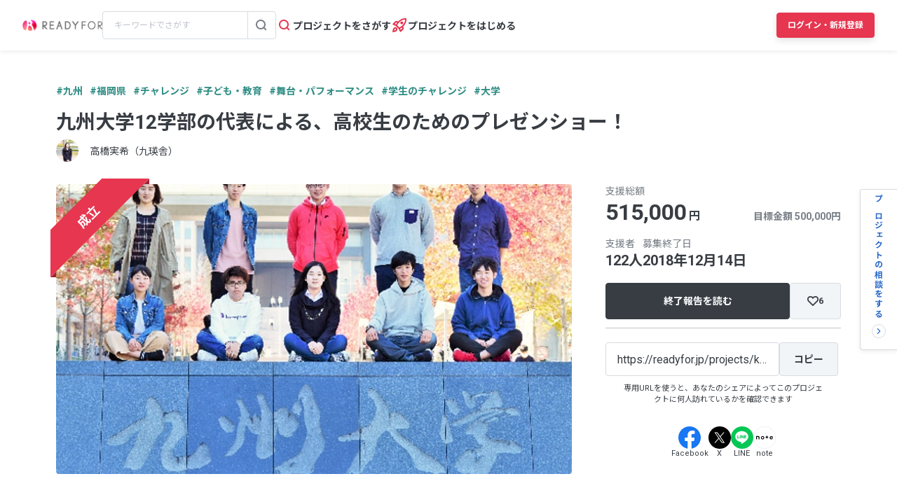

--- FILE ---
content_type: text/html; charset=UTF-8
request_url: https://readyfor.jp/projects/kyueisha-edu/announcements/90679
body_size: 2118
content:
<!DOCTYPE html>
<html lang="en">
<head>
    <meta charset="utf-8">
    <meta name="viewport" content="width=device-width, initial-scale=1">
    <title></title>
    <style>
        body {
            font-family: "Arial";
        }
    </style>
    <script type="text/javascript">
    window.awsWafCookieDomainList = [];
    window.gokuProps = {
"key":"AQIDAHjcYu/GjX+QlghicBgQ/[base64]",
          "iv":"D549awFa0wAABFsw",
          "context":"uf2Cxx0Mha95QsAPfLxzC0P2om8jNehOlGOCxMP5odacn+vp68G/QkGoHdoC4vYAcK6wZHrqKV+S7tGpYqF+ulAYMeJhh7aBoYRSk7nQi1ctytCQVZqMHX/Gj4FVmaa6d04DdPOdsQqtjjjW5STb//GeTekHQwKlZAQwQ3rFdHEZqS8Bsa5c2zaXe/j3ARxTJLx7BLhKT0a5VVMsPxkyrQhVegISGqy4kEjiLI3bWbx+441Pouh6Dp5QOlRMW1FmmBszlj9eyj4vI82FTANXsnAg/8Cnc9ffeX4x0FOzq6/TZ3snXvjQq9SYruug+hAxNKZNBEL1PL4/L5RvoMa/T4C/QTi5s5GDrXcYTp4jZNazhbyL3yqR/rVFylOu5atYtrUBD8dxFbXI1TcDrnMnA6HPTLTsDfkDYhfZvI37g0ie1RBGQjl2giKltAH7Dg8EoSSTw6DTuHoRCKyV0HM4y/6lag8wt8d1gQ0zzeZejd9JQkbMa+G6Q/2uZk6GYCHirnNmqxSQLNbc/[base64]"
};
    </script>
    <script src="https://1eb9d2339a12.f6bdac56.us-east-2.token.awswaf.com/1eb9d2339a12/3ae1f01a7efb/0a275c36d423/challenge.js"></script>
</head>
<body>
    <div id="challenge-container"></div>
    <script type="text/javascript">
        AwsWafIntegration.saveReferrer();
        AwsWafIntegration.checkForceRefresh().then((forceRefresh) => {
            if (forceRefresh) {
                AwsWafIntegration.forceRefreshToken().then(() => {
                    window.location.reload(true);
                });
            } else {
                AwsWafIntegration.getToken().then(() => {
                    window.location.reload(true);
                });
            }
        });
    </script>
    <noscript>
        <h1>JavaScript is disabled</h1>
        In order to continue, we need to verify that you're not a robot.
        This requires JavaScript. Enable JavaScript and then reload the page.
    </noscript>
</body>
</html>

--- FILE ---
content_type: text/css
request_url: https://readyfor.jp/assets/announcement_show_rbui-52162ac35b60ce63c596e49859df289c07ae00ccca3144416e5bb4e3bd60f86f.css
body_size: 1383
content:
.slick-slider{position:relative;display:block;box-sizing:border-box;-webkit-user-select:none;-moz-user-select:none;user-select:none;-webkit-touch-callout:none;-khtml-user-select:none;touch-action:pan-y;-webkit-tap-highlight-color:rgba(0,0,0,0)}.slick-list{position:relative;display:block;overflow:hidden;margin:0;padding:0}.slick-list:focus{outline:none}.slick-list.dragging{cursor:pointer;cursor:hand}.slick-slider .slick-track,.slick-slider .slick-list{transform:translate3d(0, 0, 0)}.slick-track{position:relative;top:0;left:0;display:block;margin-left:auto;margin-right:auto}.slick-track:before,.slick-track:after{display:table;content:""}.slick-track:after{clear:both}.slick-loading .slick-track{visibility:hidden}.slick-slide{display:none;float:left;height:100%;min-height:1px}[dir=rtl] .slick-slide{float:right}.slick-slide img{display:block}.slick-slide.slick-loading img{display:none}.slick-slide.dragging img{pointer-events:none}.slick-initialized .slick-slide{display:block}.slick-loading .slick-slide{visibility:hidden}.slick-vertical .slick-slide{display:block;height:auto;border:1px solid rgba(0,0,0,0)}.slick-arrow.slick-hidden{display:none}.slick-loading .slick-list{background:#fff url(/assets/slick/ajax-loader-01079cb9dd32ff47aa6995d6da78186868ad8ed9000692a9e3e58dcac9715d7c.gif) center center no-repeat}@font-face{font-family:"slick";font-weight:normal;font-style:normal;src:url(/assets/slick-18e4327fcdd8a0df880a465a2b6bb99fa39f23892c3a96f2c388f378f4bf6562.eot);src:url(/assets/slick-18e4327fcdd8a0df880a465a2b6bb99fa39f23892c3a96f2c388f378f4bf6562.eot?#iefix) format("embedded-opentype"),url(/assets/slick-f49f279637e425f10e4bbc8f0aed858fa54117ad5a41f477ff1159db93a61114.woff) format("woff"),url(/assets/slick-1b2af5a0c8f7bca97c993990faa92e025e322bf6bb8d885533639b385e37e7b9.ttf) format("truetype"),url(/assets/slick-fda00f7ada1844ad9ec78a4bb7a7a2f0ae5e035dea98584bf9466ce7ee32d3f1.svg#slick) format("svg")}.slick-prev,.slick-next{font-size:0;line-height:0;position:absolute;top:50%;display:block;width:20px;height:20px;margin-top:-10px;padding:0;cursor:pointer;color:rgba(0,0,0,0);border:none;outline:none;background:rgba(0,0,0,0)}.slick-prev:hover,.slick-prev:focus,.slick-next:hover,.slick-next:focus{color:rgba(0,0,0,0);outline:none;background:rgba(0,0,0,0)}.slick-prev:hover:before,.slick-prev:focus:before,.slick-next:hover:before,.slick-next:focus:before{opacity:1}.slick-prev.slick-disabled:before,.slick-next.slick-disabled:before{opacity:.25}.slick-prev:before,.slick-next:before{font-family:"slick";font-size:20px;line-height:1;opacity:.75;color:#fff;-webkit-font-smoothing:antialiased;-moz-osx-font-smoothing:grayscale}.slick-prev{left:-25px}[dir=rtl] .slick-prev{right:-25px;left:auto}.slick-prev:before{content:"←"}[dir=rtl] .slick-prev:before{content:"→"}.slick-next{right:-25px}[dir=rtl] .slick-next{right:auto;left:-25px}.slick-next:before{content:"→"}[dir=rtl] .slick-next:before{content:"←"}.slick-slider{margin-bottom:30px}.slick-dots{position:absolute;bottom:-45px;display:block;width:100%;padding:0;list-style:none;text-align:center}.slick-dots li{position:relative;display:inline-block;width:20px;height:20px;margin:0 5px;padding:0;cursor:pointer}.slick-dots li button{font-size:0;line-height:0;display:block;width:20px;height:20px;padding:5px;cursor:pointer;color:rgba(0,0,0,0);border:0;outline:none;background:rgba(0,0,0,0)}.slick-dots li button:hover,.slick-dots li button:focus{outline:none}.slick-dots li button:hover:before,.slick-dots li button:focus:before{opacity:1}.slick-dots li button:before{font-family:"slick";font-size:6px;line-height:20px;position:absolute;top:0;left:0;width:20px;height:20px;content:"•";text-align:center;opacity:.25;color:#000;-webkit-font-smoothing:antialiased;-moz-osx-font-smoothing:grayscale}.slick-dots li.slick-active button:before{opacity:.75;color:#000}.slick-prev:before,.slick-next:before{opacity:.75 !important;color:#000 !important}.Project-main .slick-next,.Project-main .slick-prev{z-index:1}@media screen and (min-width: 960px){.Project-main .slick-next,.Project-main .slick-prev{z-index:40}}.Project-main .slick-next{right:5px}.Project-main .slick-prev{left:5px}.Project-main .slick-dots{margin:1em 0}.adjust_image_size figure{width:auto;text-align:center;border:none;padding:0px;margin:0px;display:inline-block}.adjust_image_size figure>figcaption{position:static;top:0;left:0;z-index:2;width:100%;background:rgba(0,0,0,0);transition:.3s;opacity:1;border-radius:4px;font-size:75%;text-align:right;display:block}a{text-decoration:none}.announcement_description a{color:#ff881a}.announcement_description p{word-break:normal;word-wrap:break-word}.announcement_description img{max-width:100%;margin:4px 0;-o-object-fit:contain;object-fit:contain}.announcement_description figure{margin:4px 0}.announcement_description .figure-maxWidthMd{max-width:60%}.announcement_description figure .figure-maxWidthMd{max-width:100%}.announcement_description figure>img{margin:0}#contents{padding:0;word-break:break-all}.Project-update p{margin:0}.Project-update ul{margin:0;list-style-type:none}.Project-update em{font-style:italic}
